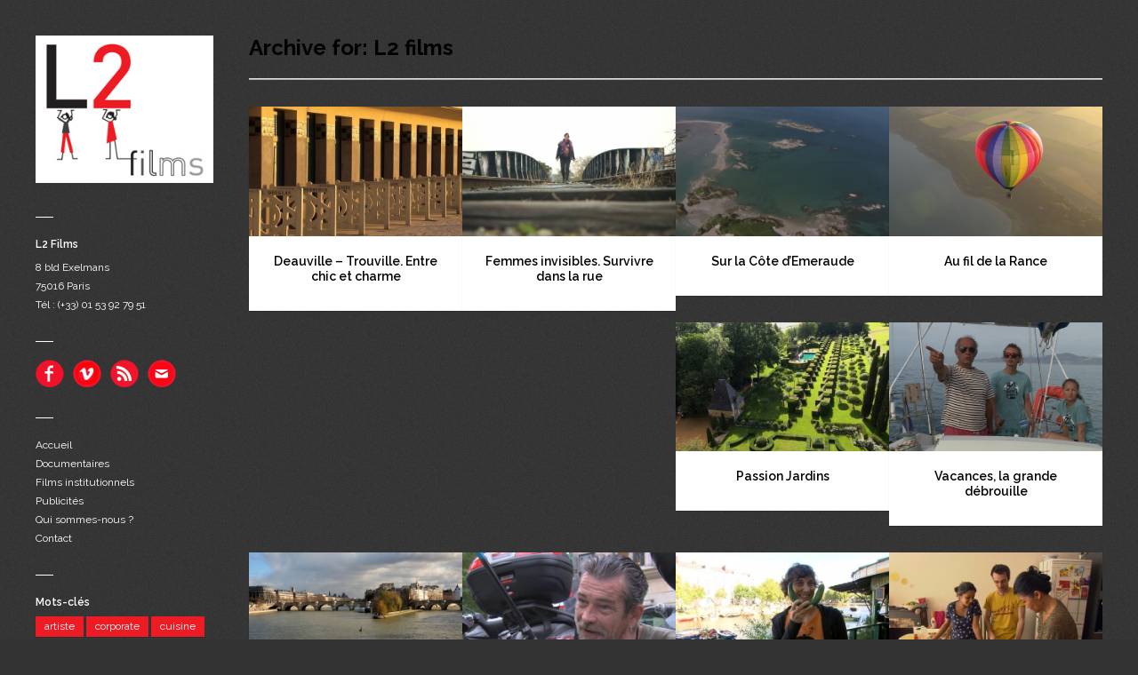

--- FILE ---
content_type: text/html; charset=UTF-8
request_url: http://l2films.fr/author/l2-films/
body_size: 4188
content:

<!DOCTYPE html>

<html lang="fr-FR"
	xmlns="http://www.w3.org/1999/xhtml" 
	xmlns:og="http://ogp.me/ns#" 
	xmlns:fb="http://www.facebook.com/2008/fbml" >
<head>
	<meta charset="UTF-8" />
	<meta name="viewport" content="width=device-width, initial-scale=1, maximum-scale=1" />
	<title>L2 films | L2 Films</title>
	<link rel="pingback" href="http://l2films.fr/xmlrpc.php" />
	<link rel="alternate" type="application/rss+xml" title="L2 Films &raquo; Flux" href="http://l2films.fr/feed/" />
<link rel="alternate" type="application/rss+xml" title="L2 Films &raquo; Flux des commentaires" href="http://l2films.fr/comments/feed/" />
<link rel="alternate" type="application/rss+xml" title="L2 Films &raquo; Flux des articles écrits par L2 films" href="http://l2films.fr/author/l2-films/feed/" />
<link rel='stylesheet' id='social-widget-css'  href='http://l2films.fr/wp-content/plugins/social-media-widget/social_widget.css?ver=3.9.40' type='text/css' media='all' />
<link rel='stylesheet' id='symple_shortcode_styles-css'  href='http://l2films.fr/wp-content/plugins/symple-shortcodes/includes/css/symple_shortcodes_styles.css?ver=3.9.40' type='text/css' media='all' />
<link rel='stylesheet' id='symple_shortcodes_font_awesome-css'  href='http://l2films.fr/wp-content/plugins/symple-shortcodes/includes/css/font-awesome.min.css.css?ver=3.9.40' type='text/css' media='all' />
<link rel='stylesheet' id='style-css'  href='http://l2films.fr/wp-content/themes/wpex-pronto/style.css?ver=3.9.40' type='text/css' media='all' />
<link rel='stylesheet' id='raleway-google-font-css'  href='http://fonts.googleapis.com/css?family=Raleway%3A400%2C300%2C500%2C600%2C700&#038;ver=3.9.40' type='text/css' media='all' />
<link rel='stylesheet' id='font-awesome-css'  href='http://l2films.fr/wp-content/themes/wpex-pronto/css/font-awesome.min.css?ver=3.9.40' type='text/css' media='all' />
<script type='text/javascript' src='http://l2films.fr/wp-includes/js/jquery/jquery.js?ver=1.11.0'></script>
<script type='text/javascript' src='http://l2films.fr/wp-includes/js/jquery/jquery-migrate.min.js?ver=1.2.1'></script>
<link rel="EditURI" type="application/rsd+xml" title="RSD" href="http://l2films.fr/xmlrpc.php?rsd" />
<link rel="wlwmanifest" type="application/wlwmanifest+xml" href="http://l2films.fr/wp-includes/wlwmanifest.xml" /> 
<meta name="generator" content="WordPress 3.9.40" />
<!--[if IE]><link rel="stylesheet" type="text/css" href="http://l2films.fr/wp-content/themes/wpex-pronto/css/ie.css" media="screen" /><![endif]--><!--[if IE 8]><link rel="stylesheet" type="text/css" href="http://l2films.fr/wp-content/themes/wpex-pronto/css/ancient-ie.css" media="screen" /><![endif]--><!--[if lt IE 9]><script src="http://html5shim.googlecode.com/svn/trunk/html5.js"></script><script src="http://css3-mediaqueries-js.googlecode.com/svn/trunk/css3-mediaqueries.js"></script><![endif]-->	<style type="text/css">.recentcomments a{display:inline !important;padding:0 !important;margin:0 !important;}</style>

<!-- All in One SEO Pack 2.1.5 by Michael Torbert of Semper Fi Web Design[278,306] -->
<meta name="robots" content="noindex,follow" />
<link rel='next' href='http://l2films.fr/author/l2-films/page/2/' />

<link rel="canonical" href="http://l2films.fr/author/l2-films/" />
<!-- /all in one seo pack -->
<style type="text/css" id="custom-background-css">
body.custom-background { background-color: #333333; }
</style>
</head>

<!-- Begin Body -->
<body class="archive author author-l2-films author-1 custom-background body">

	<div id="wrap" class="container clr">
		<div class="container-left clr">
		<header id="masthead" class="site-header clr" role="banner">
			<div class="logo">
									<a href="http://l2films.fr/" title="L2 Films" rel="home"><img src="http://l2films.fr/wp-content/uploads/2014/05/logo_blog2.jpg" alt="" /></a>
							</div><!-- .logo -->
		</header><!-- .header -->
		<a href="javascript: void(0)" id="toggle-btn"><i class="fa fa-bars"></i></a>
		<div id="toggle-wrap" class="clr">
			<div id="navbar" class="navbar clr">
				<nav id="site-navigation" class="navigation main-navigation clr" role="navigation">
									</nav><!-- #site-navigation -->
			</div><!-- #navbar -->
				<div id="secondary" class="sidebar-container" role="complementary">
		<div class="sidebar-inner">
			<div class="widget-area">
				<div class="sidebar-box widget_text clr"><h4 class="widget-title"><span>L2 Films</span></h4>			<div class="textwidget"><span style="color: #ffffff;">8 bld Exelmans</span><br>
<span style="color: #ffffff;">75016 Paris</span></br>
<span style="color: #ffffff;"> Tél : (+33) 01 53 92 79 51  </span>

</div>
		</div><div class="sidebar-box Social_Widget clr"><div class="socialmedia-buttons smw_left"><a href="https://www.facebook.com/L2Films" rel="nofollow" target="_blank"><img width="32" height="32" src="http://l2films.fr/wp-content/plugins/social-media-widget/images/default/32/facebook.png" 
				alt="Follow Us on Facebook" 
				title="Follow Us on Facebook" style="opacity: 1; -moz-opacity: 1;" class="fade" /></a><a href="https://vimeo.com/user20927836" rel="nofollow" target="_blank"><img width="32" height="32" src="http://l2films.fr/wp-content/plugins/social-media-widget/images/default/32/vimeo.png" 
				alt="Follow Us on Vimeo" 
				title="Follow Us on Vimeo" style="opacity: 1; -moz-opacity: 1;" class="fade" /></a><a href="feed://l2films.fr/feed/" rel="nofollow" target="_blank"><img width="32" height="32" src="http://l2films.fr/wp-content/plugins/social-media-widget/images/default/32/rss.png" 
				alt="Follow Us on RSS" 
				title="Follow Us on RSS" style="opacity: 1; -moz-opacity: 1;" class="fade" /></a><a href="mailto:j.zwobada@l2films.fr clajeunie@l2films.fr" rel="nofollow" target="_blank"><img width="32" height="32" src="http://l2films.fr/wp-content/plugins/social-media-widget/images/default/32/email.png" 
				alt="Follow Us on E-mail" 
				title="Follow Us on E-mail" style="opacity: 1; -moz-opacity: 1;" class="fade" /></a></div></div><div class="sidebar-box widget_nav_menu clr"><div class="menu-menu-1-container"><ul id="menu-menu-1" class="menu"><li id="menu-item-8" class="menu-item menu-item-type-custom menu-item-object-custom menu-item-home menu-item-8"><a href="http://l2films.fr/">Accueil</a></li>
<li id="menu-item-11" class="menu-item menu-item-type-taxonomy menu-item-object-category menu-item-11"><a href="http://l2films.fr/category/documentaires/">Documentaires</a></li>
<li id="menu-item-12" class="menu-item menu-item-type-taxonomy menu-item-object-category menu-item-12"><a href="http://l2films.fr/category/films-institutionnels/">Films institutionnels</a></li>
<li id="menu-item-98" class="menu-item menu-item-type-taxonomy menu-item-object-category menu-item-98"><a href="http://l2films.fr/category/publicites/">Publicités</a></li>
<li id="menu-item-10" class="menu-item menu-item-type-post_type menu-item-object-page menu-item-10"><a href="http://l2films.fr/qui-sommes-nous/">Qui sommes-nous ?</a></li>
<li id="menu-item-49" class="menu-item menu-item-type-post_type menu-item-object-page menu-item-49"><a href="http://l2films.fr/contact/">Contact</a></li>
</ul></div></div><div class="sidebar-box widget_tag_cloud clr"><h4 class="widget-title"><span>Mots-clés</span></h4><div class="tagcloud"><a href='http://l2films.fr/tag/artiste/' class='tag-link-8' title='1 sujet' style='font-size: 8pt;'>artiste</a>
<a href='http://l2films.fr/tag/corporate/' class='tag-link-5' title='2 sujets' style='font-size: 12.2pt;'>corporate</a>
<a href='http://l2films.fr/tag/cuisine/' class='tag-link-18' title='1 sujet' style='font-size: 8pt;'>cuisine</a>
<a href='http://l2films.fr/tag/documentaire/' class='tag-link-4' title='7 sujets' style='font-size: 22pt;'>documentaire</a>
<a href='http://l2films.fr/tag/enfants/' class='tag-link-17' title='1 sujet' style='font-size: 8pt;'>enfants</a>
<a href='http://l2films.fr/tag/femmes/' class='tag-link-10' title='1 sujet' style='font-size: 8pt;'>femmes</a>
<a href='http://l2films.fr/tag/reportage/' class='tag-link-12' title='2 sujets' style='font-size: 12.2pt;'>reportage</a>
<a href='http://l2films.fr/tag/societe/' class='tag-link-7' title='7 sujets' style='font-size: 22pt;'>société</a>
<a href='http://l2films.fr/tag/solidaire/' class='tag-link-6' title='2 sujets' style='font-size: 12.2pt;'>solidaire</a>
<a href='http://l2films.fr/tag/solidarite/' class='tag-link-16' title='1 sujet' style='font-size: 8pt;'>solidarité</a>
<a href='http://l2films.fr/tag/vacances/' class='tag-link-15' title='2 sujets' style='font-size: 12.2pt;'>vacances</a>
<a href='http://l2films.fr/tag/ville/' class='tag-link-9' title='1 sujet' style='font-size: 8pt;'>ville</a></div>
</div>			</div>
		</div>
	</div><!-- #secondary -->
		</div><!--#toogle-wrap -->
	</div><!-- .left-container clr -->
	<div id="main" class="container-right site-main row clr fitvids">
					<header class="page-header archive-header">
			<h1 class="page-header-title archive-title">Archive for: <span class="vcard"><a class="url fn n" href="http://l2films.fr/author/l2-films/" title="L2 films" rel="me">L2 films</a></span></h1>
		</header><!-- .archive-header -->
		<div id="primary" class="content-area clr">
			<div id="content" class="site-content" role="main">
			
												<div id="infinite-wrap" class="grid clr">
											
	<article id="post-359" class="post-359 post type-post status-publish format-standard has-post-thumbnail hentry category-documentaires loop-entry clr">
					<a href="http://l2films.fr/deauville-trouville-entre-chic-et-charme/" title="Deauville &#8211; Trouville.       Entre chic et charme" rel="bookmark" class="loop-entry-img-link">
				<img src="http://l2films.fr/wp-content/uploads/2016/01/cabines_automne-280x170.jpg" alt="Deauville &#8211; Trouville.       Entre chic et charme" />
			</a>
				<div class="loop-entry-details">
			<header><h2><a href="http://l2films.fr/deauville-trouville-entre-chic-et-charme/" title="Deauville &#8211; Trouville.       Entre chic et charme" rel="bookmark">Deauville &#8211; Trouville.       Entre chic et charme</a></h2></header>
			<div class="loop-entry-excerpt">
				
			</div><!-- -->
		</div><!-- .loop-entry-details -->
	</article><!-- .loop-entry-entry -->

											
	<article id="post-327" class="post-327 post type-post status-publish format-standard has-post-thumbnail hentry category-documentaires loop-entry clr">
					<a href="http://l2films.fr/femmes-invisibles-survivre-dans-la-rue/" title="Femmes invisibles.    Survivre dans la rue" rel="bookmark" class="loop-entry-img-link">
				<img src="http://l2films.fr/wp-content/uploads/2015/10/N°2-Katia-Squat-sur-voies-ferrées-280x170.jpg" alt="Femmes invisibles.    Survivre dans la rue" />
			</a>
				<div class="loop-entry-details">
			<header><h2><a href="http://l2films.fr/femmes-invisibles-survivre-dans-la-rue/" title="Femmes invisibles.    Survivre dans la rue" rel="bookmark">Femmes invisibles.    Survivre dans la rue</a></h2></header>
			<div class="loop-entry-excerpt">
				
			</div><!-- -->
		</div><!-- .loop-entry-details -->
	</article><!-- .loop-entry-entry -->

											
	<article id="post-311" class="post-311 post type-post status-publish format-standard has-post-thumbnail hentry category-documentaires loop-entry clr">
					<a href="http://l2films.fr/sur-la-cote-demeraude/" title="Sur la Côte d&rsquo;Emeraude" rel="bookmark" class="loop-entry-img-link">
				<img src="http://l2films.fr/wp-content/uploads/2015/09/Côte-dEmeraude-Plan-aérien-large-280x170.jpg" alt="Sur la Côte d&rsquo;Emeraude" />
			</a>
				<div class="loop-entry-details">
			<header><h2><a href="http://l2films.fr/sur-la-cote-demeraude/" title="Sur la Côte d&rsquo;Emeraude" rel="bookmark">Sur la Côte d&rsquo;Emeraude</a></h2></header>
			<div class="loop-entry-excerpt">
				
			</div><!-- -->
		</div><!-- .loop-entry-details -->
	</article><!-- .loop-entry-entry -->

											
	<article id="post-289" class="post-289 post type-post status-publish format-standard has-post-thumbnail hentry category-documentaires loop-entry clr">
					<a href="http://l2films.fr/au-fil-de-la-rance/" title="Au fil de la Rance" rel="bookmark" class="loop-entry-img-link">
				<img src="http://l2films.fr/wp-content/uploads/2015/09/5.-Vallée-de-la-Rance-Montgolfière-280x170.jpg" alt="Au fil de la Rance" />
			</a>
				<div class="loop-entry-details">
			<header><h2><a href="http://l2films.fr/au-fil-de-la-rance/" title="Au fil de la Rance" rel="bookmark">Au fil de la Rance</a></h2></header>
			<div class="loop-entry-excerpt">
				
			</div><!-- -->
		</div><!-- .loop-entry-details -->
	</article><!-- .loop-entry-entry -->

											
	<article id="post-225" class="post-225 post type-post status-publish format-standard has-post-thumbnail hentry category-documentaires loop-entry clr">
					<a href="http://l2films.fr/passion-jardins/" title="Passion Jardins" rel="bookmark" class="loop-entry-img-link">
				<img src="http://l2films.fr/wp-content/uploads/2015/08/EYRIGNAC-6-280x170.jpg" alt="Passion Jardins" />
			</a>
				<div class="loop-entry-details">
			<header><h2><a href="http://l2films.fr/passion-jardins/" title="Passion Jardins" rel="bookmark">Passion Jardins</a></h2></header>
			<div class="loop-entry-excerpt">
				
			</div><!-- -->
		</div><!-- .loop-entry-details -->
	</article><!-- .loop-entry-entry -->

											
	<article id="post-126" class="post-126 post type-post status-publish format-standard has-post-thumbnail hentry category-documentaires tag-documentaire tag-societe tag-solidarite tag-vacances loop-entry clr">
					<a href="http://l2films.fr/vacances-la-grande-debrouille/" title="Vacances, la grande débrouille" rel="bookmark" class="loop-entry-img-link">
				<img src="http://l2films.fr/wp-content/uploads/2014/11/Co-navigation-280x170.jpg" alt="Vacances, la grande débrouille" />
			</a>
				<div class="loop-entry-details">
			<header><h2><a href="http://l2films.fr/vacances-la-grande-debrouille/" title="Vacances, la grande débrouille" rel="bookmark">Vacances, la grande débrouille</a></h2></header>
			<div class="loop-entry-excerpt">
				
			</div><!-- -->
		</div><!-- .loop-entry-details -->
	</article><!-- .loop-entry-entry -->

											
	<article id="post-85" class="post-85 post type-post status-publish format-standard has-post-thumbnail hentry category-documentaires tag-documentaire tag-societe loop-entry clr">
					<a href="http://l2films.fr/tous-en-seine-un-fleuve-au-coeur-de-paris/" title="Tous en Seine, un fleuve au cœur de Paris" rel="bookmark" class="loop-entry-img-link">
				<img src="http://l2films.fr/wp-content/uploads/2014/05/PHOTO-4-280x170.jpg" alt="Tous en Seine, un fleuve au cœur de Paris" />
			</a>
				<div class="loop-entry-details">
			<header><h2><a href="http://l2films.fr/tous-en-seine-un-fleuve-au-coeur-de-paris/" title="Tous en Seine, un fleuve au cœur de Paris" rel="bookmark">Tous en Seine, un fleuve au cœur de Paris</a></h2></header>
			<div class="loop-entry-excerpt">
				
			</div><!-- -->
		</div><!-- .loop-entry-details -->
	</article><!-- .loop-entry-entry -->

											
	<article id="post-53" class="post-53 post type-post status-publish format-standard has-post-thumbnail hentry category-documentaires tag-reportage tag-societe loop-entry clr">
					<a href="http://l2films.fr/lecole-des-gardiens-dimmeubles/" title="L’école des loges" rel="bookmark" class="loop-entry-img-link">
				<img src="http://l2films.fr/wp-content/uploads/2014/05/PHOTO-3-280x170.png" alt="L’école des loges" />
			</a>
				<div class="loop-entry-details">
			<header><h2><a href="http://l2films.fr/lecole-des-gardiens-dimmeubles/" title="L’école des loges" rel="bookmark">L’école des loges</a></h2></header>
			<div class="loop-entry-excerpt">
				
			</div><!-- -->
		</div><!-- .loop-entry-details -->
	</article><!-- .loop-entry-entry -->

											
	<article id="post-38" class="post-38 post type-post status-publish format-standard has-post-thumbnail hentry category-documentaires tag-documentaire tag-societe tag-solidaire loop-entry clr">
					<a href="http://l2films.fr/tous-benevoles-aux-bonheur-des-autres/" title="Tous bénévoles ! Au bonheur des autres" rel="bookmark" class="loop-entry-img-link">
				<img src="http://l2films.fr/wp-content/uploads/2014/05/disco-soupe04-280x170.jpg" alt="Tous bénévoles ! Au bonheur des autres" />
			</a>
				<div class="loop-entry-details">
			<header><h2><a href="http://l2films.fr/tous-benevoles-aux-bonheur-des-autres/" title="Tous bénévoles ! Au bonheur des autres" rel="bookmark">Tous bénévoles ! Au bonheur des autres</a></h2></header>
			<div class="loop-entry-excerpt">
				
			</div><!-- -->
		</div><!-- .loop-entry-details -->
	</article><!-- .loop-entry-entry -->

											
	<article id="post-32" class="post-32 post type-post status-publish format-standard has-post-thumbnail hentry category-documentaires tag-documentaire tag-societe tag-solidaire loop-entry clr">
					<a href="http://l2films.fr/ensemble-cest-mieux/" title="Ensemble, c’est mieux" rel="bookmark" class="loop-entry-img-link">
				<img src="http://l2films.fr/wp-content/uploads/2014/05/Image-3-ensemblecestmieux1-280x170.jpg" alt="Ensemble, c’est mieux" />
			</a>
				<div class="loop-entry-details">
			<header><h2><a href="http://l2films.fr/ensemble-cest-mieux/" title="Ensemble, c’est mieux" rel="bookmark">Ensemble, c’est mieux</a></h2></header>
			<div class="loop-entry-excerpt">
				
			</div><!-- -->
		</div><!-- .loop-entry-details -->
	</article><!-- .loop-entry-entry -->

					            
				</div><!-- .grid -->
				<ul class='page-numbers'>
	<li><span class='page-numbers current'>1</span></li>
	<li><a class='page-numbers' href='http://l2films.fr/author/l2-films/page/2/'>2</a></li>
	<li><a class="next page-numbers" href="http://l2films.fr/author/l2-films/page/2/"><i class="fa fa-angle-right"></i></a></li>
</ul>
			</div><!-- #content -->
		</div><!-- #primary -->
	


		</div><!-- /main-content --> 	</div><!-- /wrap -->

<script type='text/javascript' src='http://l2films.fr/wp-includes/js/masonry.min.js?ver=3.1.2'></script>
<script type='text/javascript' src='http://l2films.fr/wp-includes/js/jquery/jquery.masonry.min.js?ver=3.1.2'></script>
<script type='text/javascript' src='http://l2films.fr/wp-content/themes/wpex-pronto/js/global.js?ver=1.0'></script>
<script type='text/javascript' src='http://l2films.fr/wp-content/themes/wpex-pronto/js/retina.js?ver=3.9.40'></script>
</body>
</html>

--- FILE ---
content_type: text/css
request_url: http://l2films.fr/wp-content/themes/wpex-pronto/style.css?ver=3.9.40
body_size: 20766
content:
/*-----------------------------------------------------------

 Theme Name: Pronto
 Version: 1.11
 Description: Masonry WordPress Theme by WPExplorer
 Author: WPExplorer
 Author URI: http://www.wpexplorer.com
 Theme URI: http://www.wpexplorer.com/themes/
 Tags: light, flexible-width, custom-header, custom-background, threaded-comments, custom-menu, featured-image-header, featured-images, full-width-template, theme-options, translation-ready, masonry
 License: GNU General Public License version 2.0
 License URI: http://www.gnu.org/licenses/gpl-2.0.html

 
----------------------------------------------------------- */

a, abbr, acronym, address, applet, article, aside, audio, b, big, blockquote, body, caption, canvas, center, cite, code, dd, del, details, dfn, dialog, div, dl, dt, em, embed, fieldset, figcaption, figure, form, footer, header, hgroup, h1, h2, h3, h4, h5, h6, html, i, iframe, img, ins, kbd, label, legend, li, mark, menu, nav, object, ol, output, p, pre, q, ruby, s, samp, section, small, span, strike, strong, sub, summary, sup, tt, table, tbody, textarea, tfoot, thead, time, tr, th, td, u, ul, var, video { font-family: inherit; font-size: 100%; font-weight: inherit; font-style: inherit; vertical-align: baseline; white-space: normal; margin: 0; padding: 0; border: 0; outline: 0; background: transparent; }
article, aside, details, figcaption, figure, footer, header, hgroup, menu, nav, section { display: block }
ol, ul { list-style: none }
blockquote, q { quotes: none }
:focus { outline: 0 }
table { border-collapse: collapse; border-spacing: 0; }
img { max-width: 100%; height: auto; }
.row:after, .col:after, .clr:after, .group:after { content: ""; display: block; height: 0; clear: both; visibility: hidden; }
.row { -webkit-box-sizing: border-box; -moz-box-sizing: border-box; box-sizing: border-box; }
.col { margin-bottom: 1.5em; display: block; float: left; width: 100%; margin-bottom: 1.5em; -webkit-box-sizing: border-box; -moz-box-sizing: border-box; box-sizing: border-box; }
@media (min-width:768px) { 
	.col { margin-left: 2% }
}
@media (min-width:768px) { 
.span_1{width:2.25%}.span_2{width:6.5%}.span_3{width:10.75%}.span_4{width:15.0%}.span_5{width:19.25%}.span_6{width:23.5%}.span_7{width:27.75%}.span_8{width:32.0%}.span_9{width:36.25%}.span_10{width:40.5%}.span_11{width:44.75%}.span_12{width:49.0%}.span_13{width:53.25%}.span_14{width:57.5%}.span_15{width:61.75%}.span_16{width:66.0%}.span_17{width:70.25%}.span_18{width:74.5%}.span_19{width:78.75%}.span_20{width:83.0%}.span_21{width:87.25%}.span_22{width:91.5%}.span_23{width:95.75%}.span_24{width:100%}
}
/*clear left margin*/
.clr-margin { margin-left: 0 }
/* Lists
----------------------------------------------------------- */
.entry ul, .entry ol { margin: 30px 0 30px 30px }
.entry ul { list-style: disc }
.entry ol { list-style: decimal }
/* Forms
----------------------------------------------------------- */
/*reset search styling*/
input[type="search"]::-webkit-search-decoration, input[type="search"]::-webkit-search-cancel-button, input[type="search"]::-webkit-search-results-button, input[type="search"]::-webkit-search-results-decoration { display: none }
/*inputs*/
input[type=search], input[type="text"], input[type="password"], input[type="email"], input[type="tel"], input[type="url"], textarea { font-family: inherit; border: 1px solid #ccc; background: #fff;color: #505050; display: block; font-size: 13px; font-weight: normal; margin: 0 0 5px; padding: 7px 10px; -moz-box-sizing: border-box; -webkit-box-sizing: border-box; box-sizing: border-box; width: 100%; -webkit-appearance: none; -webkit-transition: all 0.1s ease-in-out; -moz-transition: all 0.1s ease-in-out; -o-transition: all 0.1s ease-in-out; box-shadow: 0 1px 1px rgba(0,0,0,0.06);  max-width: 80%; width: 240px;  }
textarea { width: 100%; max-width: 100%; padding: 15px; -webkit-appearance: none;border-radius: 0; }
input[type=search] { font-size: 12px; font-weight: normal; }
#sidebar #searchsubmit, #footer #searchsubmit { display: none }
#sidebar input[type=search] { width: 100% }
input[type="search"]:focus, input[type="text"]:focus, input[type="password"]:focus, input[type="email"]:focus, input[type="tel"]:focus, input[type="url"]:focus, textarea:focus { outline: none; }
/*buttons*/
button, input[type="button"], input[type="submit"], input[type="submit"] { font-family: 'Helvetica Neue', Arial, Helvetica, sans-serif; font-size: 12px; cursor: pointer; display: inline-block; background: #F5F5F5 ;background: -webkit-gradient(linear, left bottom, left top, from(#F5F5F5), to(#FFF)), #FFF;background: -moz-linear-gradient(90deg, #F5F5F5 0%, #FFF 100%), #FFF;border: 1px solid #fff;color: #444;font-weight: bold;line-height: 1.4em;padding: 8px 10px;width: auto; border-radius: 3px; box-shadow: 0 1px 2px rgba(0, 0, 0, 0.1); }
button:hover, input[type="button"]:hover, input[type="submit"]:hover, #commentsbox input[type="submit"]:hover { text-decoration: none; border-color: #aaa; box-shadow: 0 1px 2px rgba(0, 0, 0, 0.2); }
button:active, input[type="button"]:active, input[type="submit"]:active, #commentsbox input[type="submit"]:active { background: #fff; }
/* WordPress Styles
----------------------------------------------------------- */
/*aligns*/
.aligncenter { display: block; margin: 0 auto; }
.alignright { float: right; margin: 0 0 10px 20px; }
.alignleft { float: left; margin: 0 20px 10px 0; }
/*floats*/
.floatleft { float: left }
.floatright { float: right }
/*text style*/
.textcenter { text-align: center }
.textright { text-align: right }
.textleft { text-align: left }
/*captions*/
.wp-caption { text-align: center; max-width: 100%; }
.wp-caption { border: 1px solid #ddd; text-align: center; background-color: #f3f3f3; padding-top: 4px; margin: 10px; -moz-border-radius: 3px; -khtml-border-radius: 3px; -webkit-border-radius: 3px; border-radius: 3px; }
.wp-caption img { display: block; margin: 0 auto; padding: 0; border: 0 none; }
.wp-caption p.wp-caption-text { font-size: 12px; padding: 4px; margin: 0; text-align: center; }
/*smiley reset*/
.wp-smiley { margin: 0; max-height: 1em; }
/*blockquote*/
blockquote.left { margin-right: 20px; text-align: right; margin-left: 0; width: 33%; float: left; }
blockquote.right { margin-left: 20px; text-align: left; margin-right: 0; width: 33%; float: right; }
/*img attachment*/
#img-attch-page { text-align: center; overflow: hidden; }
#img-attch-page img { display: inline-block; margin: 0 auto; max-width: 100%; margin-bottom: 20px; }
/*gallery shortcode*/
.gallery-item img { -moz-box-sizing: border-box; -webkit-box-sizing: border-box; box-sizing: border-box; }
/* Site Widths & Core Layout
----------------------------------------------------------- */
.container { margin: 0 auto; padding: 40px; -webkit-box-sizing: border-box; -moz-box-sizing: border-box; box-sizing: border-box; }
.container-left { position: absolute; left: 40px; top: 40px; width: 200px; }
.container-right { padding-left: 240px; -moz-box-sizing: border-box; -webkit-box-sizing: border-box; box-sizing: border-box; }
.single .container-right,
.page .container-right { max-width: 1120px; min-width: 500px; }
.boxed { background: #fff; padding: 30px; box-shadow: 0 1px 1px rgba(0,0,0,0.15); }
/* Body, Main & Commons
----------------------------------------------------------- */
body { background: #f9f9f9 url("images/bg.png"); nowhitespace: afterproperty; font: 14px/1.8 'Raleway', Helvetica Neue, Helvetica, Arial, sans-serif; color: #444; -webkit-font-smoothing: antialiased; -webkit-text-size-adjust: 100%; }
body a { color: #ed1b24 }
body a:hover { color: #000; text-decoration: underline; }
img { max-width: 100% }
.entry-footer { clear: both; margin: 20px 0 0; }
.full-width { width: 100% !important }
#grid { position: relative; }

/* Commons
----------------------------------------------------------- */
/*read more*/
a.read-more:hover { color: #000; text-decoration: none; }
blockquote { background: #eee; border-left: 10px solid #ddd; margin: 20px 0; padding: 20px; padding-left: 20px; font-family: Georgia, Times New Roman, Times, serif; font-style: italic; font-size: 16px; color: #666; line-height: 1.4em; }
blockquote p:last-child { margin: 0 }
pre { background: #eee; margin: 20px 0px; padding: 20px; border: 1px solid #ddd; white-space: pre-wrap; white-space: -moz-pre-wrap; white-space: -pre-wrap; white-space: -o-pre-wrap; word-wrap: break-word; text-shadow: 1px 1px 1px rgba(255,255,255,0.85); }
address { letter-spacing: 1px; margin: 20px 0; }
#page-featured-image img { display: block; width: 100%; }
.bypostauthor { }
/* Typography
----------------------------------------------------------- */
h1, h2, h3, h4, h5, h6 { font-weight: bold; color: #000 }
h1, h2, h3, h4, h5, h6 {  }
h1 a, h2 a, h3 a, h4 a, h5 a, h6 a { color: #000; text-decoration: none; }
h1 a:hover, h2 a:hover, h3 a:hover, h4 a:hover, h5 a:hover, h6 a:hover { color: #000; }
h2, h3, h4, h5, h6 { margin: 30px 0 20px; font-weight: 600; }
h1 { font-size: 24px; margin: 0 0 20px; }
h2 { font-size: 18px }
h3 { font-size: 16px }
h4 { font-size: 14px }
h5 { font-size: 12px }
h6 { font-size: 11px }
.subheader { color: #777 }
p { margin: 0 0 20px }
p img { margin: 0 }
p.lead { font-size: 21px; line-height: 27px; color: #777; }
em { font-style: italic }
strong { font-weight: bold }
small { font-size: 80% }
hr { border: solid #eee; border-width: 1px 0 0; clear: both; margin: 40px 0 40px; height: 0; }
p a, p a:visited { line-height: inherit }
a:link { text-decoration: none }
a:focus { outline: 0 }
a { outline: 0 }
p a, p a:visited { line-height: inherit }
a:focus { outline: 0 }
/* Headings
----------------------------------------------------------- */
/*page heading*/
.page-header { position: relative; margin-bottom: 30px; border-bottom: 1px solid rgba(255,255,255,0.6); }
.page-header:after { display: block; content: ""; height: 1px; width: 100%; background: #ddd; margin-top: 20px; }
.page-header h1, .page-header h2 { font-size: 24px; line-height: 1.2em; color: #000; margin: 0px; }
.archive-meta { font-size: 14px; margin-top: 5px; }
.archive-meta p:last-child { margin: 0 }
.post-header { margin-bottom: 30px; }
.post-header h1 { margin: 0; line-height: 1.3em; }
/*heading class*/
.heading { margin: 0 0 30px; font-size: 16px; text-transform: uppercase; padding-bottom: 10px; border-bottom: double #eee; }
/* Header
----------------------------------------------------------- */
#masthead { position: relative; margin-bottom: 30px; }
.logo { float: left }
.logo a { padding: 0px; margin: 0px; text-decoration: none; display: inline-block; }
.logo h1 a, #logo h2 a { color: #000 }
.logo h1 a:hover, .logo h2 a:hover { color: #ed1b24; text-decoration: none; }
.logo img { display: block; max-width: 100%; }
.logo h1, .logo h2 { font-size: 32px; text-transform: uppercase; margin: 0; line-height: 1.3em; font-weight: bold; }
p.site-description { font-size: 12px; margin: 0; line-height: 1.35em; color: #444; }
/* Main Navigation
----------------------------------------------------------- */
.dropdown-menu { margin-bottom: 30px; font-size: 12px; }
.dropdown-menu:before { content: ""; display: block; height: 1px; width: 25px; background: #fff; margin: 20px 0; }
.dropdown-menu li ul { margin-left: 10px; }
.dropdown-menu li li:before { content: "\2013"; margin-right: 6px; color: #999; }
/* Posts
----------------------------------------------------------- */
/*entry*/
.loop-entry { width: 240px; float: left; text-align: center; box-shadow: 0 1px 1px rgba(0,0,0,0.15); font-size: 12px; }
.loop-entry { background: #fff; margin-bottom: 30px; }
.loop-entry h2 { font-size: 14px; margin: 0 0 10px; line-height: 1.25em; }
.loop-entry-img-link { display: block; }
.loop-entry-img-link img { display: block; width: 100%; }
.loop-entry-img-link img:hover { opacity: 0.8; -moz-opacity: 0.8; -webkit-opacity: 0.8; }
.loop-entry-details { padding: 20px 15px; }

.loop-entry p:last-child { margin: 0 }
/*post-thumbnail*/
#post-thumbnail img { width: 100%; display: block; }
/*tags*/
.post-tags { margin-top: 40px }
.post-tags a { font-family: 'Helvetica Neue', Arial, Helvetica, sans-serif; display: block; float: left; margin-right: 5px; margin-bottom: 5px; background: #F5F5F5 ;background: -webkit-gradient(linear, left bottom, left top, from(#F5F5F5), to(#FFF)), #FFF;background: -moz-linear-gradient(90deg, #F5F5F5 0%, #FFF 100%), #FFF;border: 1px solid #fff;color: #444;font-size: 11px;font-weight: bold;line-height: 1.4em;padding: 6px 10px;width: auto; border-radius: 3px; box-shadow: 0 1px 2px rgba(0, 0, 0, 0.1); }
.post-tags a:hover { text-decoration: none; border-color: #aaa; box-shadow: 0 1px 2px rgba(0, 0, 0, 0.2); }
.post-tags a:active { background: #fff; }
/* Meta
----------------------------------------------------------- */
.meta { display: block; float: none; font-size: 12px; color: #999; margin: 10px 0 0; padding-bottom: 10px; border-bottom: double #eee; }
.meta a { color: #999 }
.meta a:hover { color: #000; }
.meta li { float: left; margin-right: 20px; margin-bottom: 5px; }
.meta li i { margin-right: 5px }
/* Pagination
----------------------------------------------------------- */
ul.page-numbers { list-style: none; margin: 0; }
.page-numbers:after { content: "."; display: block; clear: both; visibility: hidden; line-height: 0; height: 0; }
ul.page-numbers li { display: block; float: left; margin: 0 3px 3px 0; text-align: center; }
.page-numbers a, .page-numbers span { font-family: 'Helvetica Neue', Arial, Helvetica, sans-serif; display: block; padding: 6px 8px; text-decoration: none; font-weight: bold; cursor: pointer; background: #F5F5F5 ;background: -webkit-gradient(linear, left bottom, left top, from(#F5F5F5), to(#FFF)), #FFF;background: -moz-linear-gradient(90deg, #F5F5F5 0%, #FFF 100%), #FFF;border: 1px solid #fff;color: #444;font-size: 11px;font-weight: bold;line-height: 1.4em;padding: 5px 10px;width: auto; border-radius: 3px; box-shadow: 0 1px 2px rgba(0, 0, 0, 0.1); }
.page-numbers a:hover, .page-numbers.current, .page-numbers.current:hover { background: #fff; text-decoration: none; border-color: #ccc; box-shadow: none; }
/*infinite scroll*/
.infinite-scroll-loader { position: absolute; bottom: -20px; left: 50%; margin-left: -8px; height: 16px; line-height: 16px; width: 30px; background: url("images/preloaders/loader.gif") center center no-repeat; text-indent: -9999px; }
#infscr-loading img { display: none !important }
.infinite-scroll-nav { display: none }
/*Add some padding*/
.infinite-scroll-wrap { position: relative; padding-bottom: 20px; }
/* Page Links
----------------------------------------------------------- */
.page-links { margin-top: 20px }
.page-links span { float: left; display: block; padding: 4px 10px; margin: 0 3px 3px 0; text-decoration: none; font-size: 11px; color: #fff; background: #444; border: 1px solid #444; border-radius: 3px; }
.page-links a { float: left; display: block; padding: 4px 10px; margin: 0 3px 3px 0; text-decoration: none; display: block; color: #666; background: #eee; text-shadow: 0; border-radius: 3px; }
.page-links a:hover { background: #444; border-color: #444; }
.page-links a span { background: none; padding: 0; margin: 0; border: none; color: #666; }
.page-links a:hover span { color: #fff }
/* Single Nav
----------------------------------------------------------- */
.single-nav { margin-top: 30px; }
.single-nav a { font-family: Georgia, "Times New Roman", Times, serif; font-size: 14px; }
.single-nav a { color: #666; }
.single-nav a:hover { color: #000; }
.single-nav-left a i { margin-right: 10px; }
.single-nav-right { text-align: right; float: right; }
.single-nav-right a i { margin-left: 10px; }
/* Yoast Breadcrumbs
----------------------------------------------------------- */
#breadcrumbs { font-size: 12px; margin-top: -10px; padding-bottom: 15px; border-bottom: 1px solid #eee; color: #777; }
/* Sidebar
----------------------------------------------------------- */
.sidebar-container { font-size: 12px; }
.sidebar-box { margin-bottom: 30px }
.sidebar-container h4 { margin: 0 0 5px; font-size: 12px; color: #fff;  }
.sidebar-container a,
.navbar a { color: #fff; }
.sidebar-container a:hover,
.navbar a:hover { color: #fff; }
.sidebar-box:before { content: ""; display: block; height: 1px; width: 20px; background: #fff; margin: 20px 0; }
/* Widgets
----------------------------------------------------------- */
/*tagcloud*/
.tagcloud a { display: block; float: left; font-size: 12px !important; line-height: 1.3em !important; background: #ed1b24; color: #fff; padding: 4px 10px; margin-right: 3px; margin-bottom: 3px; box-shadow: 0 1px 1px rgba(0,0,0,0.15); }
.tagcloud a:hover { text-decoration: none; color: #fff; background: #444; }
/*calendar*/
#wp-calendar { width: 100% }
/* Footer
----------------------------------------------------------- */
#copyright { width: 200px;
	position: fixed; left: 40px; bottom: 40px; }

/* Form 7
----------------------------------------------------------- */
div.wpcf7 .wpcf7-not-valid { border-color: #F00; border-width: 2px; }
div.wpcf7 p { font-size: 13px; font-weight: bold; color: #666; }
span.wpcf7-not-valid-tip { display: none !important }
div.wpcf7-validation-errors { margin: 0; padding: 10px; color: #c4690e; background: #fffdf3; text-align: center; border: 1px solid #e6bf4a; border-radius: 3px; -moz-border-radius: 3px; -webkit-border-radius: 3px; }
div.wpcf7-mail-sent-ng { margin: 0; padding: 10px; background: #ffe9e9; color: #d04544; border: 1px solid #e7a9a9; border-radius: 3px; -moz-border-radius: 3px; -webkit-border-radius: 3px; }
/* Comments
----------------------------------------------------------- */
#comments { margin-top: 40px; font-size: 13px; }
.comment-notes { font-size: 12px; color: #666; font-family: 'Noto Serif', Georgia, Times New Roman, Times, serif; }
.comment-list .children { margin-left: 20px }
.comment-list li article { position: relative }
.comment-author { position: absolute; top: 0; left: 0; }
.comment-author .avatar { border-radius: 3px; display: block; }
.comment-details { margin-left: 90px; margin-bottom: 20px; padding-bottom: 20px; border-bottom: 1px solid #eee; }
.comment-meta { margin-bottom: 5px }
.comment-meta .fn { font-weight: bold; font-size: 14px; }
.comment-date a { font-size: 11px; color: #999; }
.comment-reply-link { font-weight: bold; color: #888; font-size: 12px; }
.comment-reply-link:hover { text-decoration: none; color: #000; }
#cancel-comment-reply-link { float: right; background: #fff; color: #F00; padding-left: 10px; }
#respond h3 { font-size: 21px; height: 35px; line-height: 35px; margin: 0; }
#commentform label { font-size: 12px; font-weight: bold; }
#commentform .comment-form-author,
#commentform .comment-form-email,
#commentform .comment-form-url { width: 240px; max-width: 70%; }
.comment-navigation { font-size: 12px }
.nav-next { text-align: right }
.form-allowed-tags { display: none }
span.required { color: #F00 }
/*WP JetPack*/
.comment-subscription-form { margin: 0px; }
.comment-subscription-form:after { content: "."; display: block; clear: both; visibility: hidden; line-height: 0; height: 0; }
.comment-subscription-form input, .comment-subscription-form label { float: left; margin: 0px !important; margin-right: 5px !important; font-size: 11px; }
/* 404 Page
----------------------------------------------------------- */
#error-page-title { font-size: 32px; text-align: center; font-weight: bold; background: none; line-height: 1em; border: none; margin: 0 0 10px; color: #777; }
#error-page-title span { margin-right: 7px }
#error-page-text { text-align: center; font-size: 11px; }
/* Media Queries
----------------------------------------------------------- */
#toggle-btn { display: none; }
@media only screen and (max-width: 959px) {
	.container-left { position: inherit; top: auto; left: auto; width: 100%; float: none; margin: 0; }
	.container-right,
	.single .container-right,
	.page .container-right { padding-left: 0; max-width: 100%; width: 100%; min-width: 100%; }
	#toggle-wrap { display: none; }
	#toggle-btn { display: block; background: #ed1b24; color: #fff; height: 35px; width: 35px; line-height: 35px; text-align: center; margin-bottom: 30px; font-size: 14px; }
	#toggle-btn:hover { text-decoration: none; opacity: 0.8; }
	.dropdown-menu:before { display: none; }
	.single-nav { display: none; }
}

@media only screen and (max-width: 401px) {
	.container { width: 240px; max-width: 90%; padding-left: 0; padding-right: 0; }
}